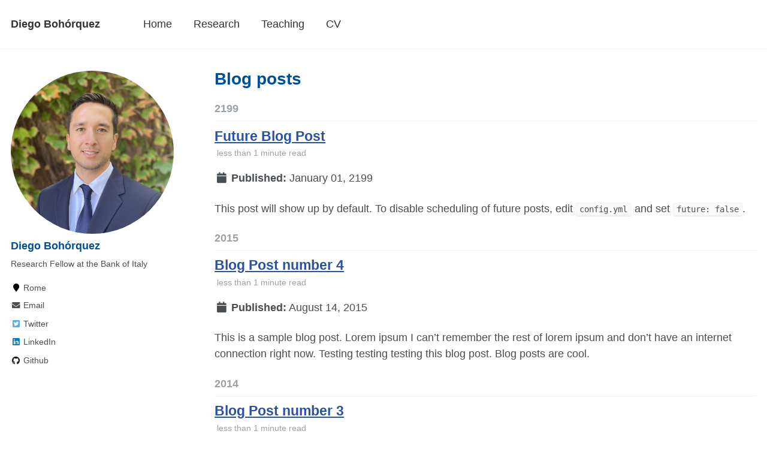

--- FILE ---
content_type: text/html; charset=utf-8
request_url: https://diegoboh.github.io/year-archive/
body_size: 2636
content:
<!doctype html><html lang="en" class="no-js"><head><meta charset="utf-8"> <!-- begin SEO --><title>Blog posts - Diego Bohórquez</title><meta property="og:locale" content="en-US"><meta property="og:site_name" content="Diego Bohórquez"><meta property="og:title" content="Blog posts"><link rel="canonical" href="https://diegoboh.github.io/year-archive/"><meta property="og:url" content="https://diegoboh.github.io/year-archive/"> <script type="application/ld+json"> { "@context" : "http://schema.org", "@type" : "Person", "name" : "Diego Bohórquez", "url" : "https://diegoboh.github.io", "sameAs" : null } </script> <!-- end SEO --><link href="https://diegoboh.github.io/feed.xml" type="application/atom+xml" rel="alternate" title="Diego Bohórquez Feed"> <!-- http://t.co/dKP3o1e --><meta name="HandheldFriendly" content="True"><meta name="MobileOptimized" content="320"><meta name="viewport" content="width=device-width, initial-scale=1.0"> <script> document.documentElement.className = document.documentElement.className.replace(/\bno-js\b/g, '') + ' js '; </script> <!-- For all browsers --><link rel="stylesheet" href="https://diegoboh.github.io/assets/css/main.css"><meta http-equiv="cleartype" content="on"> <!-- start custom head snippets --><link rel="apple-touch-icon" sizes="57x57" href="https://diegoboh.github.io/images/apple-touch-icon-57x57.png?v=M44lzPylqQ"><link rel="apple-touch-icon" sizes="60x60" href="https://diegoboh.github.io/images/apple-touch-icon-60x60.png?v=M44lzPylqQ"><link rel="apple-touch-icon" sizes="72x72" href="https://diegoboh.github.io/images/apple-touch-icon-72x72.png?v=M44lzPylqQ"><link rel="apple-touch-icon" sizes="76x76" href="https://diegoboh.github.io/images/apple-touch-icon-76x76.png?v=M44lzPylqQ"><link rel="apple-touch-icon" sizes="114x114" href="https://diegoboh.github.io/images/apple-touch-icon-114x114.png?v=M44lzPylqQ"><link rel="apple-touch-icon" sizes="120x120" href="https://diegoboh.github.io/images/apple-touch-icon-120x120.png?v=M44lzPylqQ"><link rel="apple-touch-icon" sizes="144x144" href="https://diegoboh.github.io/images/apple-touch-icon-144x144.png?v=M44lzPylqQ"><link rel="apple-touch-icon" sizes="152x152" href="https://diegoboh.github.io/images/apple-touch-icon-152x152.png?v=M44lzPylqQ"><link rel="apple-touch-icon" sizes="180x180" href="https://diegoboh.github.io/images/apple-touch-icon-180x180.png?v=M44lzPylqQ"><link rel="icon" type="image/png" href="https://diegoboh.github.io/images/favicon-32x32.png?v=M44lzPylqQ" sizes="32x32"><link rel="icon" type="image/png" href="https://diegoboh.github.io/images/android-chrome-192x192.png?v=M44lzPylqQ" sizes="192x192"><link rel="icon" type="image/png" href="https://diegoboh.github.io/images/favicon-96x96.png?v=M44lzPylqQ" sizes="96x96"><link rel="icon" type="image/png" href="https://diegoboh.github.io/images/favicon-16x16.png?v=M44lzPylqQ" sizes="16x16"><link rel="manifest" href="https://diegoboh.github.io/images/manifest.json?v=M44lzPylqQ"><link rel="mask-icon" href="https://diegoboh.github.io/images/safari-pinned-tab.svg?v=M44lzPylqQ" color="#000000"><link rel="shortcut icon" href="/images/favicon.ico?v=M44lzPylqQ"><meta name="msapplication-TileColor" content="#000000"><meta name="msapplication-TileImage" content="https://diegoboh.github.io/images/mstile-144x144.png?v=M44lzPylqQ"><meta name="msapplication-config" content="https://diegoboh.github.io/images/browserconfig.xml?v=M44lzPylqQ"><meta name="theme-color" content="#ffffff"><link rel="stylesheet" href="https://diegoboh.github.io/assets/css/academicons.css"/> <script type="text/x-mathjax-config"> MathJax.Hub.Config({ TeX: { equationNumbers: { autoNumber: "all" } } }); </script> <script type="text/x-mathjax-config"> MathJax.Hub.Config({ tex2jax: { inlineMath: [ ['$','$'], ["\\(","\\)"] ], processEscapes: true } }); </script> <script src='https://cdnjs.cloudflare.com/ajax/libs/mathjax/2.7.4/latest.js?config=TeX-MML-AM_CHTML' async></script> <!-- end custom head snippets --></head><body> <!--[if lt IE 9]><div class="notice--danger align-center" style="margin: 0;">You are using an <strong>outdated</strong> browser. Please <a href="http://browsehappy.com/">upgrade your browser</a> to improve your experience.</div><![endif]--><div class="masthead"><div class="masthead__inner-wrap"><div class="masthead__menu"><nav id="site-nav" class="greedy-nav"> <button><div class="navicon"></div></button><ul class="visible-links"><li class="masthead__menu-item masthead__menu-item--lg"><a href="https://diegoboh.github.io/">Diego Bohórquez</a></li><li class="masthead__menu-item"><a href="https://diegoboh.github.io/about/">Home</a></li><li class="masthead__menu-item"><a href="https://diegoboh.github.io/publications/">Research</a></li><li class="masthead__menu-item"><a href="https://diegoboh.github.io/teaching/">Teaching</a></li><li class="masthead__menu-item"><a href="https://diegoboh.github.io/cv/">CV</a></li></ul><ul class="hidden-links hidden"></ul></nav></div></div></div><div id="main" role="main"><div class="sidebar sticky"><div itemscope itemtype="http://schema.org/Person"><div class="author__avatar"> <img src="https://diegoboh.github.io/images/avatar1.png" class="author__avatar" alt="Diego Bohórquez"></div><div class="author__content"><h3 class="author__name">Diego Bohórquez</h3><p class="author__bio">Research Fellow at the Bank of Italy</p></div><div class="author__urls-wrapper"> <button class="btn btn--inverse">Follow</button><ul class="author__urls social-icons"><li><i class="fa fa-fw fa-map-marker" aria-hidden="true"></i> Rome</li><li><a href="mailto:diego.bohorquez@upf.edu"><i class="fas fa-fw fa-envelope" aria-hidden="true"></i> Email</a></li><li><a href="https://twitter.com/diegoebm"><i class="fab fa-fw fa-twitter-square" aria-hidden="true"></i> Twitter</a></li><li><a href="https://www.linkedin.com/in/diego-ebm"><i class="fab fa-fw fa-linkedin" aria-hidden="true"></i> LinkedIn</a></li><li><a href="https://github.com/diegoboh"><i class="fab fa-fw fa-github" aria-hidden="true"></i> Github</a></li></ul></div></div></div><div class="archive"><h1 class="page__title">Blog posts</h1><h2 id="2199" class="archive__subtitle">2199</h2><div class="list__item"><article class="archive__item" itemscope itemtype="http://schema.org/CreativeWork"><h2 class="archive__item-title" itemprop="headline"> <a href="https://diegoboh.github.io/posts/2012/08/blog-post-4/" rel="permalink">Future Blog Post </a></h2><p class="page__meta"><i class="fa fa-clock-o" aria-hidden="true"></i> less than 1 minute read</p><p class="page__date"><strong><i class="fa fa-fw fa-calendar" aria-hidden="true"></i> Published:</strong> <time datetime="2199-01-01T00:00:00-08:00">January 01, 2199</time></p><p class="archive__item-excerpt" itemprop="description"><p>This post will show up by default. To disable scheduling of future posts, edit <code class="language-plaintext highlighter-rouge">config.yml</code> and set <code class="language-plaintext highlighter-rouge">future: false</code>.</p></p></article></div><h2 id="2015" class="archive__subtitle">2015</h2><div class="list__item"><article class="archive__item" itemscope itemtype="http://schema.org/CreativeWork"><h2 class="archive__item-title" itemprop="headline"> <a href="https://diegoboh.github.io/posts/2012/08/blog-post-4/" rel="permalink">Blog Post number 4 </a></h2><p class="page__meta"><i class="fa fa-clock-o" aria-hidden="true"></i> less than 1 minute read</p><p class="page__date"><strong><i class="fa fa-fw fa-calendar" aria-hidden="true"></i> Published:</strong> <time datetime="2015-08-14T00:00:00-07:00">August 14, 2015</time></p><p class="archive__item-excerpt" itemprop="description"><p>This is a sample blog post. Lorem ipsum I can’t remember the rest of lorem ipsum and don’t have an internet connection right now. Testing testing testing this blog post. Blog posts are cool.</p></p></article></div><h2 id="2014" class="archive__subtitle">2014</h2><div class="list__item"><article class="archive__item" itemscope itemtype="http://schema.org/CreativeWork"><h2 class="archive__item-title" itemprop="headline"> <a href="https://diegoboh.github.io/posts/2014/08/blog-post-3/" rel="permalink">Blog Post number 3 </a></h2><p class="page__meta"><i class="fa fa-clock-o" aria-hidden="true"></i> less than 1 minute read</p><p class="page__date"><strong><i class="fa fa-fw fa-calendar" aria-hidden="true"></i> Published:</strong> <time datetime="2014-08-14T00:00:00-07:00">August 14, 2014</time></p><p class="archive__item-excerpt" itemprop="description"><p>This is a sample blog post. Lorem ipsum I can’t remember the rest of lorem ipsum and don’t have an internet connection right now. Testing testing testing this blog post. Blog posts are cool.</p></p></article></div><h2 id="2013" class="archive__subtitle">2013</h2><div class="list__item"><article class="archive__item" itemscope itemtype="http://schema.org/CreativeWork"><h2 class="archive__item-title" itemprop="headline"> <a href="https://diegoboh.github.io/posts/2013/08/blog-post-2/" rel="permalink">Blog Post number 2 </a></h2><p class="page__meta"><i class="fa fa-clock-o" aria-hidden="true"></i> less than 1 minute read</p><p class="page__date"><strong><i class="fa fa-fw fa-calendar" aria-hidden="true"></i> Published:</strong> <time datetime="2013-08-14T00:00:00-07:00">August 14, 2013</time></p><p class="archive__item-excerpt" itemprop="description"><p>This is a sample blog post. Lorem ipsum I can’t remember the rest of lorem ipsum and don’t have an internet connection right now. Testing testing testing this blog post. Blog posts are cool.</p></p></article></div><h2 id="2012" class="archive__subtitle">2012</h2><div class="list__item"><article class="archive__item" itemscope itemtype="http://schema.org/CreativeWork"><h2 class="archive__item-title" itemprop="headline"> <a href="https://diegoboh.github.io/posts/2012/08/blog-post-1/" rel="permalink">Blog Post number 1 </a></h2><p class="page__meta"><i class="fa fa-clock-o" aria-hidden="true"></i> less than 1 minute read</p><p class="page__date"><strong><i class="fa fa-fw fa-calendar" aria-hidden="true"></i> Published:</strong> <time datetime="2012-08-14T00:00:00-07:00">August 14, 2012</time></p><p class="archive__item-excerpt" itemprop="description"><p>This is a sample blog post. Lorem ipsum I can’t remember the rest of lorem ipsum and don’t have an internet connection right now. Testing testing testing this blog post. Blog posts are cool.</p></p></article></div></div></div><div class="page__footer"><footer> <!-- start custom footer snippets --> <a href="/sitemap/">Sitemap</a> <!-- end custom footer snippets --><div class="page__footer-follow"><ul class="social-icons"><li><strong>Follow:</strong></li><li><a href="http://github.com/diegoboh"><i class="fab fa-github" aria-hidden="true"></i> GitHub</a></li><li><a href="https://diegoboh.github.io/feed.xml"><i class="fa fa-fw fa-rss-square" aria-hidden="true"></i> Feed</a></li></ul></div><div class="page__footer-copyright">&copy; 2025 Diego Bohórquez. Powered by <a href="http://jekyllrb.com" rel="nofollow">Jekyll</a> &amp; <a href="https://github.com/academicpages/academicpages.github.io">AcademicPages</a>, a fork of <a href="https://mademistakes.com/work/minimal-mistakes-jekyll-theme/" rel="nofollow">Minimal Mistakes</a>.</div></footer></div><script src="https://diegoboh.github.io/assets/js/main.min.js"></script> <script> (function(i,s,o,g,r,a,m){i['GoogleAnalyticsObject']=r;i[r]=i[r]||function(){ (i[r].q=i[r].q||[]).push(arguments)},i[r].l=1*new Date();a=s.createElement(o), m=s.getElementsByTagName(o)[0];a.async=1;a.src=g;m.parentNode.insertBefore(a,m) })(window,document,'script','//www.google-analytics.com/analytics.js','ga'); ga('create', '', 'auto'); ga('send', 'pageview'); </script></body></html>
